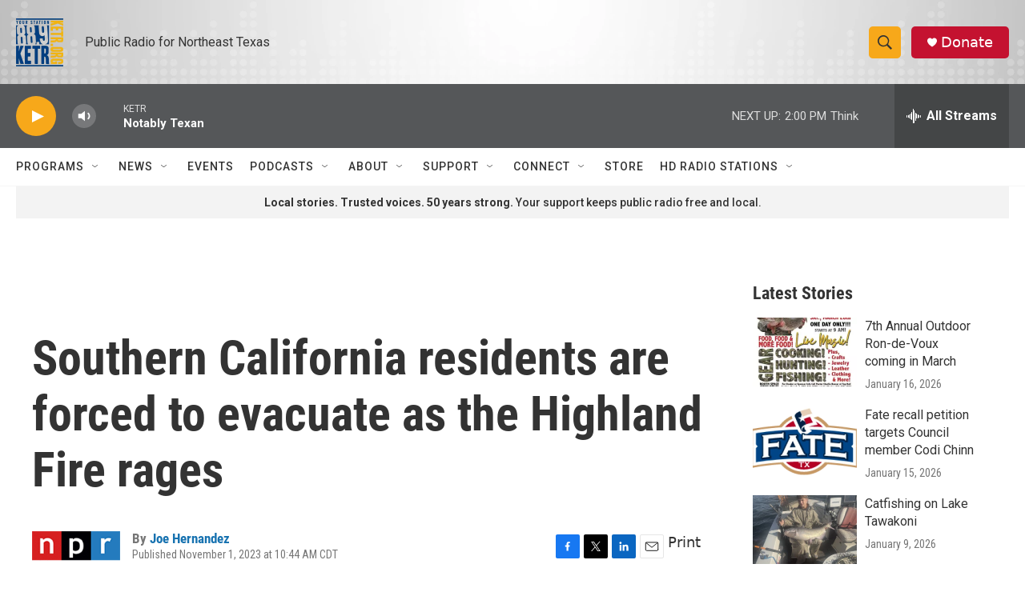

--- FILE ---
content_type: text/html; charset=utf-8
request_url: https://www.google.com/recaptcha/api2/aframe
body_size: 269
content:
<!DOCTYPE HTML><html><head><meta http-equiv="content-type" content="text/html; charset=UTF-8"></head><body><script nonce="I59UhQAqXzMP4PgeYdKgQQ">/** Anti-fraud and anti-abuse applications only. See google.com/recaptcha */ try{var clients={'sodar':'https://pagead2.googlesyndication.com/pagead/sodar?'};window.addEventListener("message",function(a){try{if(a.source===window.parent){var b=JSON.parse(a.data);var c=clients[b['id']];if(c){var d=document.createElement('img');d.src=c+b['params']+'&rc='+(localStorage.getItem("rc::a")?sessionStorage.getItem("rc::b"):"");window.document.body.appendChild(d);sessionStorage.setItem("rc::e",parseInt(sessionStorage.getItem("rc::e")||0)+1);localStorage.setItem("rc::h",'1769020939371');}}}catch(b){}});window.parent.postMessage("_grecaptcha_ready", "*");}catch(b){}</script></body></html>